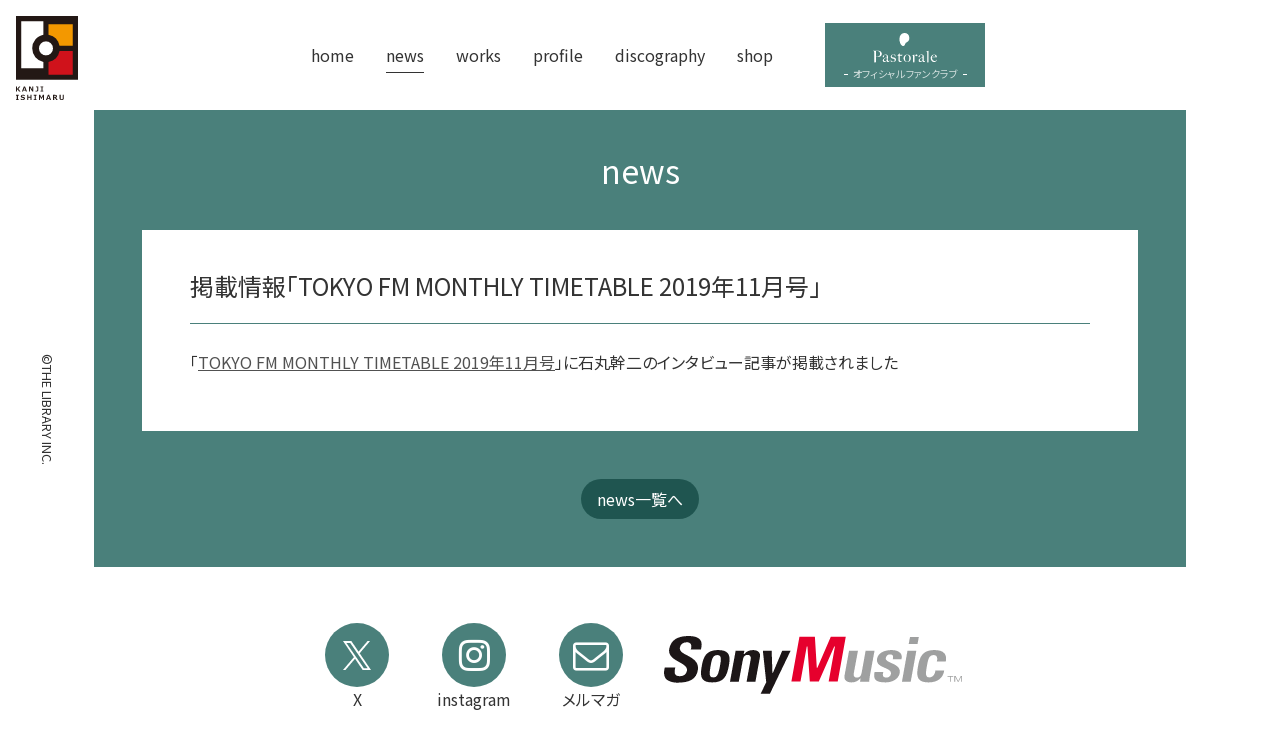

--- FILE ---
content_type: text/html; charset=UTF-8
request_url: https://ishimaru-kanji.com/news/12737.html
body_size: 4983
content:
<!DOCTYPE html >
<html lang="ja">
<head>
<meta charset="UTF-8"/>
<meta name="viewport" content="width=device-width,initial-scale=1.0"/>
<title>掲載情報「TOKYO FM MONTHLY TIMETABLE 2019年11月号」  |   石丸幹二オフィシャルサイト</title>
<meta name="keywords" content="石丸幹二,ishimaru kanji,俳優、歌手,ミュージカル,ドラマ,演劇" />
<meta name="description" content="俳優、歌手「石丸幹二」のオフィシャルサイトです。石丸幹二の最新情報、プロフィール、出演作（ミュージカル、芝居、ドラマ）など。石丸幹二後援会「pastorale」（パストラーレ）" />
<link rel="shortcut icon" type="image/svg+xml" sizes="any" href="/favicon.svg" />
<link href="https://fonts.gstatic.com" rel="preconnect" crossorigin>
<link href="https://fonts.googleapis.com/css?family=Noto+Sans+JP&display=swap" rel="stylesheet">
<link rel="stylesheet" href="https://ishimaru-kanji.com/wp/wp-content/themes/ishimaru2025/lib/font-awesome/css/font-awesome.min.css?0.1.3" media="all"/>
<link rel="stylesheet" href="https://ishimaru-kanji.com/wp/wp-content/themes/ishimaru2025/css/base.css?0.1.3" media="all" />
<link rel="stylesheet" href="https://ishimaru-kanji.com/wp/wp-content/themes/ishimaru2025/css/project.css?0.1.3" media="all" />
<meta name='robots' content='max-image-preview:large' />
<style id='wp-img-auto-sizes-contain-inline-css' type='text/css'>
img:is([sizes=auto i],[sizes^="auto," i]){contain-intrinsic-size:3000px 1500px}
/*# sourceURL=wp-img-auto-sizes-contain-inline-css */
</style>
<link rel='stylesheet' id='sdm-styles-css' href='https://ishimaru-kanji.com/wp/wp-content/plugins/simple-download-monitor/css/sdm_wp_styles.css?ver=6.9' type='text/css' media='all' />
<style id='classic-theme-styles-inline-css' type='text/css'>
/*! This file is auto-generated */
.wp-block-button__link{color:#fff;background-color:#32373c;border-radius:9999px;box-shadow:none;text-decoration:none;padding:calc(.667em + 2px) calc(1.333em + 2px);font-size:1.125em}.wp-block-file__button{background:#32373c;color:#fff;text-decoration:none}
/*# sourceURL=/wp-includes/css/classic-themes.min.css */
</style>
<link rel='stylesheet' id='swiper-css' href='https://ishimaru-kanji.com/wp/wp-content/themes/ishimaru2025/lib/swiper/css/swiper.css?0_1_3&#038;ver=6.9' type='text/css' media='all' />
<link rel='stylesheet' id='swiper-custom-css' href='https://ishimaru-kanji.com/wp/wp-content/themes/ishimaru2025/lib/swiper/css/custom.css?0_1_3&#038;ver=1.0' type='text/css' media='all' />
<link rel='stylesheet' id='wp-pagenavi-css' href='https://ishimaru-kanji.com/wp/wp-content/plugins/wp-pagenavi/pagenavi-css.css?ver=2.70' type='text/css' media='all' />
<script type="text/javascript" src="https://ishimaru-kanji.com/wp/wp-content/themes/ishimaru2025/lib/jquery/jquery-3.4.1.min.js?0_1_3&amp;ver=3.4.1" id="jquery-js"></script>
<script type="text/javascript" id="sdm-scripts-js-extra">
/* <![CDATA[ */
var sdm_ajax_script = {"ajaxurl":"https://ishimaru-kanji.com/wp/wp-admin/admin-ajax.php"};
//# sourceURL=sdm-scripts-js-extra
/* ]]> */
</script>
<script type="text/javascript" src="https://ishimaru-kanji.com/wp/wp-content/plugins/simple-download-monitor/js/sdm_wp_scripts.js?ver=6.9" id="sdm-scripts-js"></script>
<script type="text/javascript" src="https://ishimaru-kanji.com/wp/wp-content/themes/ishimaru2025/lib/swiper/swiper.js?0_1_3&amp;ver=7.0.9" id="swiper-js"></script>
<script type="text/javascript" src="https://ishimaru-kanji.com/wp/wp-content/themes/ishimaru2025/lib/jquery/jquery-migrate-3.1.0.min.js?0_1_3&amp;ver=3.1.0" id="jquery-migrate-js"></script>
<script type="text/javascript" src="https://ishimaru-kanji.com/wp/wp-content/themes/ishimaru2025/lib/libs.js?0.1.3"></script>
<script type="text/javascript" src="https://ishimaru-kanji.com/wp/wp-content/themes/ishimaru2025/js/common.js?1?0.1.3"></script>
<style id='global-styles-inline-css' type='text/css'>
:root{--wp--preset--aspect-ratio--square: 1;--wp--preset--aspect-ratio--4-3: 4/3;--wp--preset--aspect-ratio--3-4: 3/4;--wp--preset--aspect-ratio--3-2: 3/2;--wp--preset--aspect-ratio--2-3: 2/3;--wp--preset--aspect-ratio--16-9: 16/9;--wp--preset--aspect-ratio--9-16: 9/16;--wp--preset--color--black: #000000;--wp--preset--color--cyan-bluish-gray: #abb8c3;--wp--preset--color--white: #ffffff;--wp--preset--color--pale-pink: #f78da7;--wp--preset--color--vivid-red: #cf2e2e;--wp--preset--color--luminous-vivid-orange: #ff6900;--wp--preset--color--luminous-vivid-amber: #fcb900;--wp--preset--color--light-green-cyan: #7bdcb5;--wp--preset--color--vivid-green-cyan: #00d084;--wp--preset--color--pale-cyan-blue: #8ed1fc;--wp--preset--color--vivid-cyan-blue: #0693e3;--wp--preset--color--vivid-purple: #9b51e0;--wp--preset--gradient--vivid-cyan-blue-to-vivid-purple: linear-gradient(135deg,rgb(6,147,227) 0%,rgb(155,81,224) 100%);--wp--preset--gradient--light-green-cyan-to-vivid-green-cyan: linear-gradient(135deg,rgb(122,220,180) 0%,rgb(0,208,130) 100%);--wp--preset--gradient--luminous-vivid-amber-to-luminous-vivid-orange: linear-gradient(135deg,rgb(252,185,0) 0%,rgb(255,105,0) 100%);--wp--preset--gradient--luminous-vivid-orange-to-vivid-red: linear-gradient(135deg,rgb(255,105,0) 0%,rgb(207,46,46) 100%);--wp--preset--gradient--very-light-gray-to-cyan-bluish-gray: linear-gradient(135deg,rgb(238,238,238) 0%,rgb(169,184,195) 100%);--wp--preset--gradient--cool-to-warm-spectrum: linear-gradient(135deg,rgb(74,234,220) 0%,rgb(151,120,209) 20%,rgb(207,42,186) 40%,rgb(238,44,130) 60%,rgb(251,105,98) 80%,rgb(254,248,76) 100%);--wp--preset--gradient--blush-light-purple: linear-gradient(135deg,rgb(255,206,236) 0%,rgb(152,150,240) 100%);--wp--preset--gradient--blush-bordeaux: linear-gradient(135deg,rgb(254,205,165) 0%,rgb(254,45,45) 50%,rgb(107,0,62) 100%);--wp--preset--gradient--luminous-dusk: linear-gradient(135deg,rgb(255,203,112) 0%,rgb(199,81,192) 50%,rgb(65,88,208) 100%);--wp--preset--gradient--pale-ocean: linear-gradient(135deg,rgb(255,245,203) 0%,rgb(182,227,212) 50%,rgb(51,167,181) 100%);--wp--preset--gradient--electric-grass: linear-gradient(135deg,rgb(202,248,128) 0%,rgb(113,206,126) 100%);--wp--preset--gradient--midnight: linear-gradient(135deg,rgb(2,3,129) 0%,rgb(40,116,252) 100%);--wp--preset--font-size--small: 13px;--wp--preset--font-size--medium: 20px;--wp--preset--font-size--large: 36px;--wp--preset--font-size--x-large: 42px;--wp--preset--spacing--20: 0.44rem;--wp--preset--spacing--30: 0.67rem;--wp--preset--spacing--40: 1rem;--wp--preset--spacing--50: 1.5rem;--wp--preset--spacing--60: 2.25rem;--wp--preset--spacing--70: 3.38rem;--wp--preset--spacing--80: 5.06rem;--wp--preset--shadow--natural: 6px 6px 9px rgba(0, 0, 0, 0.2);--wp--preset--shadow--deep: 12px 12px 50px rgba(0, 0, 0, 0.4);--wp--preset--shadow--sharp: 6px 6px 0px rgba(0, 0, 0, 0.2);--wp--preset--shadow--outlined: 6px 6px 0px -3px rgb(255, 255, 255), 6px 6px rgb(0, 0, 0);--wp--preset--shadow--crisp: 6px 6px 0px rgb(0, 0, 0);}:where(.is-layout-flex){gap: 0.5em;}:where(.is-layout-grid){gap: 0.5em;}body .is-layout-flex{display: flex;}.is-layout-flex{flex-wrap: wrap;align-items: center;}.is-layout-flex > :is(*, div){margin: 0;}body .is-layout-grid{display: grid;}.is-layout-grid > :is(*, div){margin: 0;}:where(.wp-block-columns.is-layout-flex){gap: 2em;}:where(.wp-block-columns.is-layout-grid){gap: 2em;}:where(.wp-block-post-template.is-layout-flex){gap: 1.25em;}:where(.wp-block-post-template.is-layout-grid){gap: 1.25em;}.has-black-color{color: var(--wp--preset--color--black) !important;}.has-cyan-bluish-gray-color{color: var(--wp--preset--color--cyan-bluish-gray) !important;}.has-white-color{color: var(--wp--preset--color--white) !important;}.has-pale-pink-color{color: var(--wp--preset--color--pale-pink) !important;}.has-vivid-red-color{color: var(--wp--preset--color--vivid-red) !important;}.has-luminous-vivid-orange-color{color: var(--wp--preset--color--luminous-vivid-orange) !important;}.has-luminous-vivid-amber-color{color: var(--wp--preset--color--luminous-vivid-amber) !important;}.has-light-green-cyan-color{color: var(--wp--preset--color--light-green-cyan) !important;}.has-vivid-green-cyan-color{color: var(--wp--preset--color--vivid-green-cyan) !important;}.has-pale-cyan-blue-color{color: var(--wp--preset--color--pale-cyan-blue) !important;}.has-vivid-cyan-blue-color{color: var(--wp--preset--color--vivid-cyan-blue) !important;}.has-vivid-purple-color{color: var(--wp--preset--color--vivid-purple) !important;}.has-black-background-color{background-color: var(--wp--preset--color--black) !important;}.has-cyan-bluish-gray-background-color{background-color: var(--wp--preset--color--cyan-bluish-gray) !important;}.has-white-background-color{background-color: var(--wp--preset--color--white) !important;}.has-pale-pink-background-color{background-color: var(--wp--preset--color--pale-pink) !important;}.has-vivid-red-background-color{background-color: var(--wp--preset--color--vivid-red) !important;}.has-luminous-vivid-orange-background-color{background-color: var(--wp--preset--color--luminous-vivid-orange) !important;}.has-luminous-vivid-amber-background-color{background-color: var(--wp--preset--color--luminous-vivid-amber) !important;}.has-light-green-cyan-background-color{background-color: var(--wp--preset--color--light-green-cyan) !important;}.has-vivid-green-cyan-background-color{background-color: var(--wp--preset--color--vivid-green-cyan) !important;}.has-pale-cyan-blue-background-color{background-color: var(--wp--preset--color--pale-cyan-blue) !important;}.has-vivid-cyan-blue-background-color{background-color: var(--wp--preset--color--vivid-cyan-blue) !important;}.has-vivid-purple-background-color{background-color: var(--wp--preset--color--vivid-purple) !important;}.has-black-border-color{border-color: var(--wp--preset--color--black) !important;}.has-cyan-bluish-gray-border-color{border-color: var(--wp--preset--color--cyan-bluish-gray) !important;}.has-white-border-color{border-color: var(--wp--preset--color--white) !important;}.has-pale-pink-border-color{border-color: var(--wp--preset--color--pale-pink) !important;}.has-vivid-red-border-color{border-color: var(--wp--preset--color--vivid-red) !important;}.has-luminous-vivid-orange-border-color{border-color: var(--wp--preset--color--luminous-vivid-orange) !important;}.has-luminous-vivid-amber-border-color{border-color: var(--wp--preset--color--luminous-vivid-amber) !important;}.has-light-green-cyan-border-color{border-color: var(--wp--preset--color--light-green-cyan) !important;}.has-vivid-green-cyan-border-color{border-color: var(--wp--preset--color--vivid-green-cyan) !important;}.has-pale-cyan-blue-border-color{border-color: var(--wp--preset--color--pale-cyan-blue) !important;}.has-vivid-cyan-blue-border-color{border-color: var(--wp--preset--color--vivid-cyan-blue) !important;}.has-vivid-purple-border-color{border-color: var(--wp--preset--color--vivid-purple) !important;}.has-vivid-cyan-blue-to-vivid-purple-gradient-background{background: var(--wp--preset--gradient--vivid-cyan-blue-to-vivid-purple) !important;}.has-light-green-cyan-to-vivid-green-cyan-gradient-background{background: var(--wp--preset--gradient--light-green-cyan-to-vivid-green-cyan) !important;}.has-luminous-vivid-amber-to-luminous-vivid-orange-gradient-background{background: var(--wp--preset--gradient--luminous-vivid-amber-to-luminous-vivid-orange) !important;}.has-luminous-vivid-orange-to-vivid-red-gradient-background{background: var(--wp--preset--gradient--luminous-vivid-orange-to-vivid-red) !important;}.has-very-light-gray-to-cyan-bluish-gray-gradient-background{background: var(--wp--preset--gradient--very-light-gray-to-cyan-bluish-gray) !important;}.has-cool-to-warm-spectrum-gradient-background{background: var(--wp--preset--gradient--cool-to-warm-spectrum) !important;}.has-blush-light-purple-gradient-background{background: var(--wp--preset--gradient--blush-light-purple) !important;}.has-blush-bordeaux-gradient-background{background: var(--wp--preset--gradient--blush-bordeaux) !important;}.has-luminous-dusk-gradient-background{background: var(--wp--preset--gradient--luminous-dusk) !important;}.has-pale-ocean-gradient-background{background: var(--wp--preset--gradient--pale-ocean) !important;}.has-electric-grass-gradient-background{background: var(--wp--preset--gradient--electric-grass) !important;}.has-midnight-gradient-background{background: var(--wp--preset--gradient--midnight) !important;}.has-small-font-size{font-size: var(--wp--preset--font-size--small) !important;}.has-medium-font-size{font-size: var(--wp--preset--font-size--medium) !important;}.has-large-font-size{font-size: var(--wp--preset--font-size--large) !important;}.has-x-large-font-size{font-size: var(--wp--preset--font-size--x-large) !important;}
/*# sourceURL=global-styles-inline-css */
</style>
</head>

<body class="wp-singular wp-theme-ishimaru2025 pj-category pj-category--media">

<div id="page" class="pj-page">

<header class="pj-header">
	<div class="pj-page__inner">
		<a href="https://ishimaru-kanji.com/" class="pj-siteId"><img src="https://ishimaru-kanji.com/wp/wp-content/themes/ishimaru2025/img/logo-ishimaru_kanji.svg" alt="石丸幹二サイト" ></a>		<hr class="bs-hide">
<nav class="pj-globalNav pj-globalNav--drawer">
<div class="pj-globalNav__header"><span class="pj-globalNav__trigger"><span>Global menu</span></span></div>
<div class="pj-globalNav__body">
<ul class="pj-globalNav__list">
<li ><a href="https://ishimaru-kanji.com/"><span>home</span></a></li>
<li class="current"><a href="https://ishimaru-kanji.com/news"><span>news</span></a></li>
<li ><a href="https://ishimaru-kanji.com/works"><span>works</span></a></li>
<li ><a href="https://ishimaru-kanji.com/profile"><span>profile</span></a></li>
<li ><a href="https://ishimaru-kanji.com/discography"><span>discography</span></a></li>
<li ><a href="https://ishimaru-kanji.com/shop"><span>shop</span></a></li>
</ul>
</div>
</nav>
<a href="pastorale/" class="pj-funClubBtn"><img src="https://ishimaru-kanji.com/wp/wp-content/themes/ishimaru2025/img/logo-pastorale.min.svg" alt=""/><span>オフィシャル ファンクラブ</span></a>	</div>
</header>
<hr class="bs-hide" />
<div class="pj-contents">
<div class="pj-page__inner">
<main class="pj-main">
<article class="pj-article pj-article--single pj-article--coloring">
<div class="pj-article__header"><p class="pj-page__category">news</p></div>
<div class="pj-article__body">
<h1>掲載情報「TOKYO FM MONTHLY TIMETABLE 2019年11月号」</h1>
<div>
<p>「<a href="https://www.tfm.co.jp/monthly/" rel="noopener noreferrer" target="_blank">TOKYO FM MONTHLY TIMETABLE 2019年11月号</a>」に石丸幹二のインタビュー記事が掲載されました</p>

</div>
</div>
<div class="pj-article__footer bs-text_center">
<a href="https://ishimaru-kanji.com/news" class="pj-backBtn" >news一覧へ</a>
</div>
</article></main><!-- /.pj-main -->
</div><!-- /.pj-page__inner -->
</div><!-- /.pj-contents -->

<hr class="bs-hide">


<div class="pj-supports">
	<ul>
		<li><a href="https://twitter.com/team_kanji/" class="pj-snsBtn pj-snsBtn--twitter" target="_blank"><i class="fa fa-twitter"></i><span>X</span></a></li>
		<li><a href="https://www.instagram.com/team_kanji_ishimaru/" class="pj-snsBtn pj-snsBtn--instagram" target="_blank"><i class="fa fa-instagram"></i><span>instagram</span></a></li>
		<li><a href="/mailmagazine" class="pj-snsBtn pj-snsBtn--mail"><i class="fa fa-envelope-o"></i><span>メルマガ</span></a></li>
		<li><a href="http://www.sonymusic.co.jp/artist/kanjiishimaru/" target="_blank"><img src="https://ishimaru-kanji.com/wp/wp-content/themes/ishimaru2025/img/logo-sony_music_jp.svg" alt="SonyMusic"></a></li>
	</ul>
</div><!-- /.pj-supports -->

<hr class="bs-hide">
<footer id="footer" class="pj-footer">
<div class="pj-page__inner">
<div class="pj-footer__block">
<div class="bs-text_center bs-text@SpLte_left">
<div class="pj-footer__box">
<div><a href="#" class="pj-officeId"><img src="https://ishimaru-kanji.com/wp/wp-content/themes/ishimaru2025/img/logo_office_s.svg" alt=""/></a></div>
<div>
株式会社ザ・ライブラリー
<address>
〒162-0843 東京都新宿区市谷田町3-20-2-1102<br>
TEL 03-3513-0897 FAX 03-3513-0898<br>
contact@thelibrary-pastorale.com
</address>
</div>
</div>
<p> 本ウェブサイトが提供する情報、映像、音声等を、権利者の許可なく複製、転用、販売などの二次利用をすることを固く禁じます。</p>
</div>
</div>
</div>
<p class="pj-copyright"><small><span>©THE LIBRARY INC.</span></small></p>
</footer><!-- /.pj-footer -->

<div class="pj-pageToTop"><div class="pj-pageToTop__inner"><div class="pj-page__inner"><a href="#page" class="pj-pageToTop__btn"><span>このページの先頭へ</span></a></div></div></div><!-- /.pj-toPageTop -->

</div> <!-- /.pj-page -->

<script type="speculationrules">
{"prefetch":[{"source":"document","where":{"and":[{"href_matches":"/*"},{"not":{"href_matches":["/wp/wp-*.php","/wp/wp-admin/*","/wp/wp-content/uploads/*","/wp/wp-content/*","/wp/wp-content/plugins/*","/wp/wp-content/themes/ishimaru2025/*","/*\\?(.+)"]}},{"not":{"selector_matches":"a[rel~=\"nofollow\"]"}},{"not":{"selector_matches":".no-prefetch, .no-prefetch a"}}]},"eagerness":"conservative"}]}
</script>

<script type="text/javascript">
var _gaq = _gaq || [];
_gaq.push(['_setAccount', 'UA-31166457-1']);
_gaq.push(['_trackPageview']);
(function() {
var ga = document.createElement('script'); ga.type = 'text/javascript'; ga.async = true;
ga.src = ('https:' == document.location.protocol ? 'https://ssl' : 'http://www') + '.google-analytics.com/ga.js';
var s = document.getElementsByTagName('script')[0]; s.parentNode.insertBefore(ga, s);
})();
</script>

</body>
</html>

--- FILE ---
content_type: image/svg+xml
request_url: https://ishimaru-kanji.com/wp/wp-content/themes/ishimaru2025/img/logo-pastorale.min.svg
body_size: 2589
content:
<svg xmlns="http://www.w3.org/2000/svg" width="106" height="48" viewBox="0 0 106 48">
  <path style="fill:#FFF" d="M60.18 7.08c-.33-4.57-4.17-7.56-8.51-7.02-4.78.59-6.95 3.95-7.31 8.51-.45 5.67 2.09 12.24 5.82 12.24 1.81 0 2.54-1.19 3.21-3.13.56-1.61 1.84-2.5 2.76-2.99 2.54-1.34 4.33-3.44 4.03-7.61zM22.28 34.42c2.63 0 3.36 1.62 3.34 2.89-.01.59 0 .91-.01 1.39-.01.47-.01.93-.01 1.37 0 .44-.03 2.34-.03 2.9 0 .74.13 1.23.38 1.47s.54.35.88.35c.37 0 .65-.08.83-.23.18-.15.31-.36.37-.6h.15c-.02.31-.09.61-.22.91-.13.29-.3.56-.52.8-.21.24-.46.42-.75.54-.29.12-.6.19-.95.19-.56 0-1.06-.17-1.49-.5-.44-.32-.65-.9-.65-1.72l-.05-.02c-.37.89-1.62 2.3-3.92 2.21-.58-.02-.96-.12-1.48-.5-.39-.29-.75-.93-.75-1.81 0-1.34.78-2.31 1.95-3.11.19-.13.89-.58 1.67-1 .81-.43 1.69-.81 2-1.05.22-.17.49-.35.58-.58v-1.58c0-.03.09-1.37-1.01-1.59-.65-.13-1.53-.17-2.14.13-1.08.53-1.18 1.74-1.18 1.84l.01.85c-.01.58-.74.89-1.13.88a.97.97 0 01-.68-.28.88.88 0 01-.28-.65c0-.2.05-.38.15-.54-.01.01 1.39-2.96 4.94-2.96zm1.32 4.54c-.15.43-1.22.84-2.71 1.8-.42.27-.83.68-1.18 1.08-.67.75-.8 1.89.05 2.69.33.31.58.4 1.04.49.81.15 1.88-.44 2.5-1.06.19-.19.29-.4.29-.69v-4.31zM80.04 34.42c2.63 0 3.36 1.62 3.34 2.89-.01.59 0 .91-.01 1.39-.01.47-.01.93-.01 1.37 0 .44-.03 2.34-.03 2.9 0 .74.13 1.23.38 1.47s.55.35.88.35c.37 0 .65-.08.83-.23.18-.15.31-.36.37-.6h.15c-.02.31-.09.61-.22.91-.13.29-.3.56-.52.8-.21.24-.46.42-.75.54-.28.12-.6.19-.94.19-.56 0-1.06-.17-1.49-.5-.43-.32-.65-.9-.65-1.72l-.05-.02c-.37.89-1.62 2.3-3.92 2.21-.58-.02-.96-.12-1.48-.5-.39-.29-.75-.93-.75-1.81 0-1.34.78-2.31 1.95-3.11.19-.13.89-.58 1.67-1 .81-.43 1.69-.81 2-1.05.22-.17.49-.35.58-.58v-1.58c0-.03.09-1.37-1.01-1.59-.65-.13-1.53-.17-2.14.13-1.08.53-1.18 1.74-1.18 1.84l.01.85c-.01.58-.74.89-1.13.88a.97.97 0 01-.68-.28.88.88 0 01-.28-.65c0-.2.05-.38.15-.54-.02.01 1.38-2.96 4.93-2.96zm1.32 4.54c-.15.43-1.22.84-2.71 1.8-.42.27-.83.68-1.18 1.08-.67.75-.8 1.89.05 2.69.33.31.57.4 1.04.49.81.15 1.88-.44 2.5-1.06.19-.19.29-.4.29-.69v-4.31zM38.21 44.32c-.25.47-.59.85-1.02 1.14-.43.3-1.01.62-1.56.75s-1.13.19-1.73.19a10 10 0 01-2.02-.22c-.64-.13-1.17-.39-1.71-.64v-3.25h.2c.16.87.66 1.99 1.1 2.48.59.64 1.21 1.15 2.55 1.18.78.01 1.37-.16 1.83-.61.47-.45.7-1.15.7-2.08 0-.51-.16-.94-.48-1.27-.32-.33-.79-.58-1.31-.67-.57-.11-1.57-.33-2.17-.53-.73-.23-1.26-.56-1.71-1.17-.39-.52-.57-1.16-.57-1.9 0-.51.11-.96.32-1.37.21-.41.52-.74.86-1.06.49-.45 1.62-1 2.78-1.02.39 0 1.1-.02 1.99.23.4.11.75.27 1.33.52l.3 3.05-.2.05c-.23-.46-.51-1.01-.74-1.46-.34-.63-.97-1.34-1.58-1.64-.35-.17-.76-.23-1.22-.24-.78-.03-1.41.34-1.62.52-.52.45-.7 1.2-.7 1.71 0 .6.17 1.04.52 1.3s.78.46 1.3.59c.36.08.75.16 1.18.26.42.09.79.17 1.11.25.73.18 1.36.56 1.88 1.13.52.58.77 1.28.77 2.12 0 .63-.12 1.18-.38 1.66zM48.52 36.24h-3.74v6.47c0 .84.18 1.45.54 1.83.36.37.83.56 1.4.56.48 0 .87-.08 1.18-.23.31-.16.58-.4.81-.73l.15.08c-.1.25-.24.5-.41.77-.17.27-.4.52-.69.74-.29.22-.63.39-1.01.51-.39.12-.84.19-1.37.19-.34 0-.68-.05-.99-.16-.32-.11-.6-.26-.84-.47-.24-.2-.83-.72-.83-1.6 0-1.54.01-2.87.02-4.26.02-1.39.03-2.62.03-3.71h-1.79v-.27l3.55-3.37h.2v2.14h4.55l-.76 1.51zM104.42 43.85c-.23.45-.54.87-.94 1.24-.39.38-.86.68-1.41.94-.55.25-1.16.37-1.83.37-.84 0-1.6-.16-2.29-.47a4.98 4.98 0 01-1.76-1.32c-.48-.56-1.54-1.98-1.51-4.41 0-.69.02-1.95 1.26-3.72.41-.57 1.82-1.98 3.96-1.98 1.35 0 2.59.39 3.29 1 .4.35.76.75 1.02 1.26s.42 1.22.44 2h-7.9c-.13.8.08 2.13.27 2.76.2.63.48 1.19.86 1.67.38.49.85.86 1.43 1.14.57.28 1.24.42 1.99.42.82 0 1.54-.21 2.15-.63.61-.42 1.02-.93 1.22-1.54l.2.05c-.07.37-.22.77-.45 1.22zm-2.81-8.29c-.42-.44-.92-.66-1.73-.65-.48 0-.83.13-1.2.4-1.44 1.05-1.82 2.7-1.86 2.89h1.01c.29 0 2.43-.05 2.8-.05.25 0 .48-.01.69-.03.21-.02.41-.03.56-.12.28-.17.35-.65.35-.88 0-.6-.21-1.12-.62-1.56zM72.91 36.69c-.21.24-.46.36-.74.36-.26 0-.47-.05-.63-.14a1.84 1.84 0 01-.41-.31c-.11-.11-.24-.22-.37-.31s-.31-.14-.54-.14c-.2 0-.39.07-.58.21-.19.14-.37.32-.53.53-.16.22-.31.46-.44.73-.13.27-.25.53-.35.78v6.42c.02.58.01 1.54-.04 1.72-.23.81-.88.81-1.17.76-.93-.18-.84-1.09-.84-2.26v-8.02c0-.13-.01-.23-.03-.29a.526.526 0 00-.21-.22c-.15-.08-.32-.19-.52-.31s-.39-.23-.59-.31v-.15l3.22-1.25h.15l-.05 3.05.05-.12c.08-.19.79-1.33 1.08-1.7.39-.51 1.31-1.39 2.4-1.31.4.03.73.2 1.01.45.29.25.43.56.43.93.02.36-.08.66-.3.9zM89.55 47.29c-.65-.3-.51-1.79-.51-2.06V31.07c0-.13-.01-.23-.04-.29-.02-.06-.09-.14-.21-.22-.15-.08-.37-.21-.66-.38-.3-.17-.54-.3-.74-.38v-.15l3.52-1.16h.17v16.88c.02.53-.03 1.25-.33 1.6-.06.08-.5.65-1.2.32zM15.03 30.85a4.99 4.99 0 00-1.8-1.68c-.73-.41-1.52-.67-2.36-.77-.83-.11-1.79-.16-2.88-.16-.3 0-1.8.01-2.47.01-.48 0-2.41.02-2.83.03-.42.01-.78.01-1.09.01h-.59v.24c.44.07.86.14 1.24.23.38.1.73.3.98.61.21.26.3.88.33 1.14.03.27.06 1.46.06 1.76v4.8c0 .44-.05 6.57-.05 6.8 0 .26-.02 1.35-.03 1.63-.02 2.04 1.3 1.86 1.3 1.86 1.57 0 1.52-1.48 1.52-1.48-.01-.27-.02-1.39-.03-1.72 0-.28-.02-3.86-.02-4.21v-1.36h1.33c.85.01 2.37-.12 3.15-.25 2.52-.43 4.1-1.77 4.67-3.3.19-.5.3-1.04.3-1.65-.02-.97-.26-1.82-.73-2.54zm-2.78 5.22c-.69 1-2.54 1.82-4.06 1.93-.59.04-1.22-.03-1.89-.03V35.1c0-.79 0-1.59.01-2.42.01-.81.02-1.51.04-2.09.01-.38.08-1.06.1-1.18.02-.12.04-.21.06-.29.03-.09.05-.18.06-.26.12-.01.91-.09 1.25-.09.48 0 1.11-.02 1.67.05.52.07 1.3.17 2.41 1.32.55.57 1.16 1.59 1.18 3.13.01.77-.22 1.91-.83 2.8zM60.62 35.95c-.55-.48-1.16-.85-1.83-1.1-.4-.15-1.31-.37-2.09-.37h-.01-.01c-.88 0-1.57.16-2.3.49a5.834 5.834 0 00-3.07 3.18c-.29.7-.43 1.44-.43 2.19 0 1.05.18 1.96.55 2.74.37.78.85 1.42 1.43 1.92s1.22.87 1.91 1.1c.66.22 1.3.34 1.99.34.77 0 1.51-.15 2.2-.47.01 0 .02-.01.03-.02a5.62 5.62 0 001.55-.96c.58-.5 1.06-1.14 1.43-1.92.37-.78.55-1.69.55-2.74 0-.98-.18-1.84-.53-2.57-.37-.72-.82-1.32-1.37-1.81zm-.59 6.24c-.12.67-.32 1.3-.59 1.88-.27.58-.62 1.06-1.05 1.44-.05.04-.1.08-.14.11-.46.3-.94.45-1.57.45-.63 0-1.11-.15-1.57-.45-.46-.3-.83-.72-1.13-1.23-.29-.52-.51-1.11-.64-1.78-.12-.64-.19-1.44-.19-2.16 0-.68.08-1.34.23-1.99.15-.67.39-1.26.69-1.79.3-.53.67-.96 1.1-1.29.42-.33.91-.49 1.45-.49.54 0 1.09.12 1.46.39.36.26.82.72 1.21 1.37.31.53.54 1.13.69 1.8.16.66.23 1.21.23 1.9v.16c-.01.52-.07 1.08-.18 1.68z"/>
</svg>
